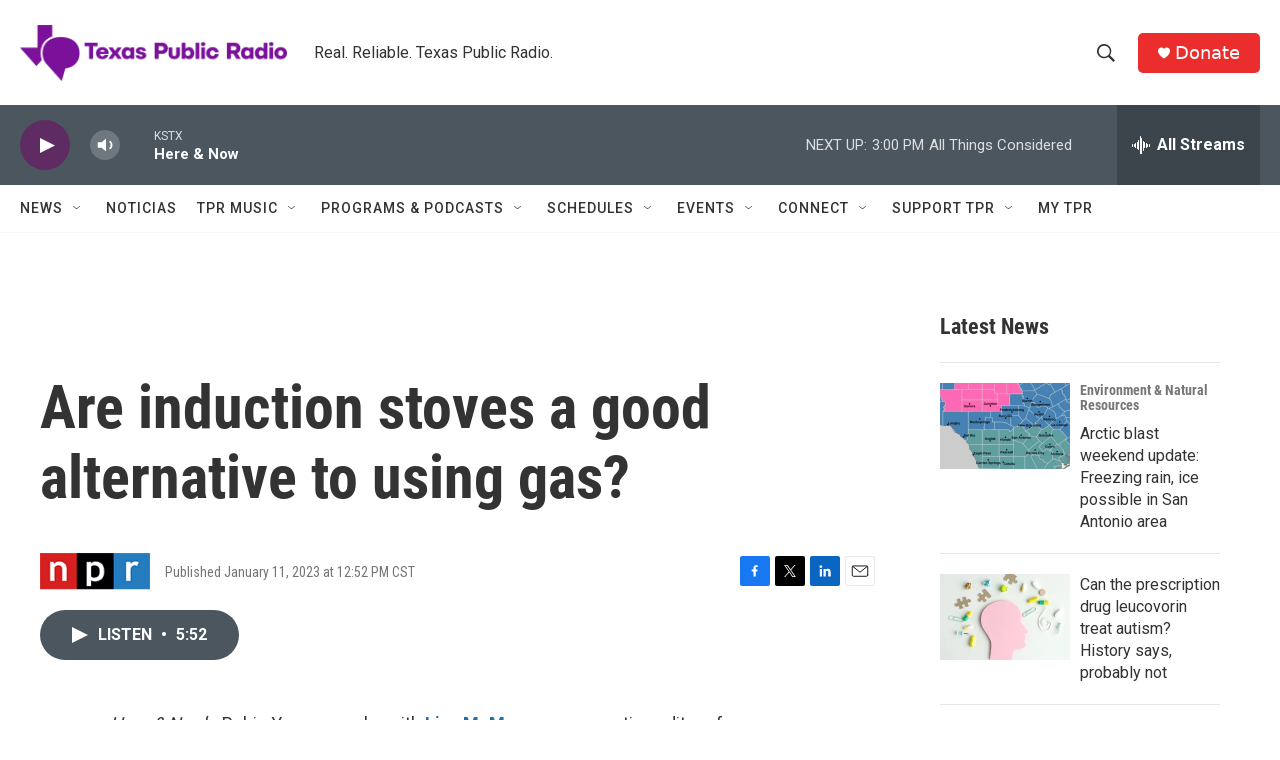

--- FILE ---
content_type: text/html; charset=utf-8
request_url: https://www.google.com/recaptcha/api2/aframe
body_size: 267
content:
<!DOCTYPE HTML><html><head><meta http-equiv="content-type" content="text/html; charset=UTF-8"></head><body><script nonce="6ZXTYKgYHimd1GE-ELd6TQ">/** Anti-fraud and anti-abuse applications only. See google.com/recaptcha */ try{var clients={'sodar':'https://pagead2.googlesyndication.com/pagead/sodar?'};window.addEventListener("message",function(a){try{if(a.source===window.parent){var b=JSON.parse(a.data);var c=clients[b['id']];if(c){var d=document.createElement('img');d.src=c+b['params']+'&rc='+(localStorage.getItem("rc::a")?sessionStorage.getItem("rc::b"):"");window.document.body.appendChild(d);sessionStorage.setItem("rc::e",parseInt(sessionStorage.getItem("rc::e")||0)+1);localStorage.setItem("rc::h",'1769115609177');}}}catch(b){}});window.parent.postMessage("_grecaptcha_ready", "*");}catch(b){}</script></body></html>